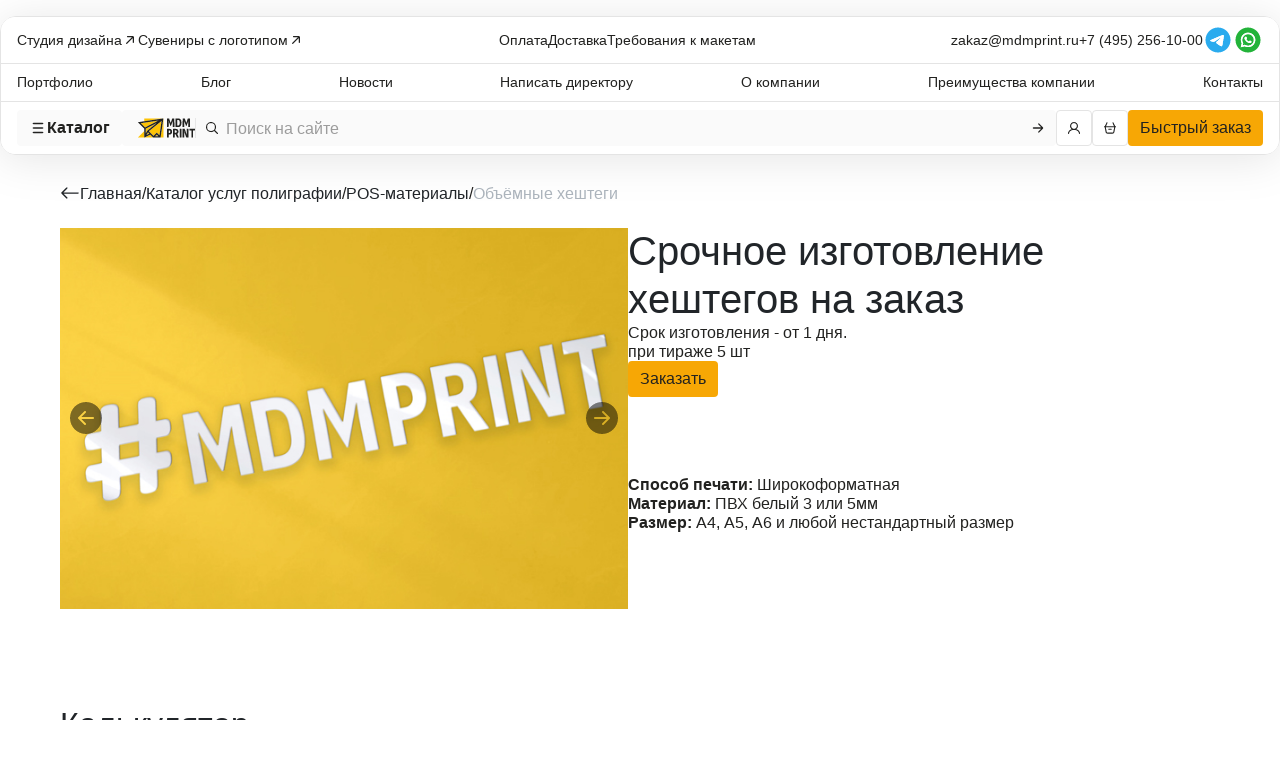

--- FILE ---
content_type: text/html; charset=UTF-8
request_url: https://mdmprint.ru/izgotovlenie-heshtega?seraph_accel_gf=1765377527589
body_size: 8450
content:
<!DOCTYPE html>
<html> <head><meta name="robots" content="noindex"><meta http-equiv="Content-Type" content="text/html;charset=UTF-8"><meta http-equiv="X-UA-Compatible" content="ie=edge"></head> <body><form action="/izgotovlenie-heshtega#wpcf7-f18618-o1" method="post" class="wpcf7-form init lzl-fr-sa" aria-label="Контактная форма" novalidate="novalidate" data-status="init" data-lzl-fr="4733cf8e625a089e17443f7e604d4099"> <fieldset class="hidden-fields-container"><input type="hidden" name="_wpcf7" value="18618"><input type="hidden" name="_wpcf7_version" value="6.1.3"><input type="hidden" name="_wpcf7_locale" value="ru_RU"><input type="hidden" name="_wpcf7_unit_tag" value="wpcf7-f18618-o1"><input type="hidden" name="_wpcf7_container_post" value="0"><input type="hidden" name="_wpcf7_posted_data_hash" value=""><input type="hidden" name="_wpcf7_recaptcha_response" value=""> </fieldset> <input class="wpcf7-form-control wpcf7-hidden js-communication-method" value="" type="hidden" name="communication-method"> <div class="form-field form-field_float"> <span class="wpcf7-form-control-wrap" data-name="comment">
                <textarea cols="40" rows="10" maxlength="2000" class="wpcf7-form-control wpcf7-textarea wpcf7-validates-as-required input_float" id="faq-comment" aria-required="true" aria-invalid="false" name="comment" required></textarea>
                <label for="faq-comment">Напишите свой вопрос и мы ответим вам в ближайшее время по указанному способу связи</label>
            </span> </div> <div class="form-field form-field_float form-field_half tel"> <div class="dropdown-classic2 dropdown-classic2_hidden-input"> <div class="dropdown-classic2__wrapper"> <div class="dropdown-classic2__inner"> <div class="dropdown-classic2__header"> <div class="dropdown-classic2__placeholder"> <span>Способ связи</span> </div> <div class="dropdown-classic2__value">Телефон</div> <div class="dropdown-classic2__button"> <svg width="20" height="20" viewbox="0 0 20 20" fill="none" xmlns="http://www.w3.org/2000/svg"> <path fill-rule="evenodd" clip-rule="evenodd" d="M9.32591 4.91402C9.69784 4.47267 10.3009 4.47267 10.6728 4.91402L13.1932 7.90489C13.3792 8.12556 13.3792 8.48335 13.1932 8.70402C13.0072 8.9247 12.7057 8.9247 12.5198 8.70402L9.99935 5.71315L7.47892 8.70402C7.29296 8.9247 6.99145 8.9247 6.80549 8.70402C6.61952 8.48335 6.61952 8.12556 6.80549 7.90489L9.32591 4.91402ZM6.80549 11.2953C6.99145 11.0747 7.29296 11.0747 7.47892 11.2953L9.99935 14.2862L12.5198 11.2953C12.7057 11.0747 13.0072 11.0747 13.1932 11.2953C13.3792 11.516 13.3792 11.8738 13.1932 12.0945L10.6728 15.0853C10.3009 15.5267 9.69784 15.5267 9.32591 15.0853L6.80549 12.0945C6.61952 11.8738 6.61952 11.516 6.80549 11.2953Z" fill="#222220"></path> </svg> </div> </div> <div class="dropdown-classic2__col col"> <div class="dropdown-classic2__col-wrapper col"> <label class="dropdown-classic2__select"> <input class="popup-order__input" type="radio" name="methodofcommunication" value="Telegram"> <span>Telegram</span> </label> <label class="dropdown-classic2__select"> <input class="popup-order__input" type="radio" name="methodofcommunication" value="WhatsApp"> <span>WhatsApp</span> </label> <label class="dropdown-classic2__select"> <input checked class="popup-order__input" type="radio" name="methodofcommunication" value="Телефон"> <span>Телефон</span> </label> <label class="dropdown-classic2__select"> <input class="popup-order__input" type="radio" name="methodofcommunication" value="Email"> <span>Email</span> </label> </div> </div> </div> </div> </div> </div> <div class="faq-form__row"> <div class="form-field form-field_float form-field_half js-phone-field"> <span class="wpcf7-form-control-wrap" data-name="phone">
                <input size="40" maxlength="400" class="wpcf7-form-control wpcf7-tel wpcf7-text wpcf7-validates-as-tel js-inputmode-tel js-phone-mask input_float" id="faq-phone" aria-invalid="false" value="" type="tel" name="phone">
                <label for="faq-phone">Номер телефона</label>
            </span> </div> <div class="form-field form-field_float form-field_half js-email-field"> <span class="wpcf7-form-control-wrap" data-name="email">
                <input size="40" maxlength="400" class="wpcf7-form-control wpcf7-email wpcf7-text wpcf7-validates-as-email js-inputmode-email input_float" id="q-o-email" aria-invalid="false" value="" type="email" name="email">
                <label for="q-o-email">example@mail.com</label>
            </span> </div> <div class="form-field form-field_float form-field_half"> <span class="wpcf7-form-control-wrap" data-name="first-name">
                <input size="40" maxlength="400" class="wpcf7-form-control wpcf7-text js-inputmode-text input_float" id="faq-name" aria-invalid="false" value="" type="text" name="first-name">
                <label for="faq-name">Имя</label>
            </span> </div> </div> <div class="form-field appeal-checkbox"> <span class="wpcf7-form-control-wrap" data-name="subscribe"><span class="wpcf7-form-control wpcf7-acceptance optional"><div class="checkbox"><label class="wpcf7-list-item-label"><input type="checkbox" name="subscribe" value="1" checked id="appeal-subscribe" aria-invalid="false">Я согласен получать новости, специальные предложения и информацию об акциях.</label></div></span></span> </div> <div class="form-divider form-divider_full"></div> <div class="cf7-form__agreement desc">
    Нажимая на кнопку «Отправить», вы даёте согласие на обработку персональных данных в соответствии с ФЗ № 152 «О персональных данных» и соглашаетесь с <a class="link-yellow_dark" href="/publichnaya-oferta" target="_blank">Политикой конфиденциальности</a>.
</div> <div class="submit-wrapper"><button class="wpcf7-form-control wpcf7-submit btn btn--first tabsma" type="submit"><span>Задать вопрос</span></button></div> <div class="cf7-form__agreement mob">
    Нажимая на кнопку «Отправить», вы даёте согласие на обработку персональных данных в соответствии с ФЗ № 152 «О персональных данных» и соглашаетесь с <a class="link-yellow_dark" href="/publichnaya-oferta" target="_blank">Политикой конфиденциальности</a>.
</div> <input class="wpcf7-form-control wpcf7-hidden" value="" type="hidden" name="post_url"> <input class="wpcf7-form-control wpcf7-hidden" value="" type="hidden" name="post_title"><div class="wpcf7-response-output" aria-hidden="true"></div> </form><form action="/izgotovlenie-heshtega#wpcf7-f11772-o2" method="post" class="wpcf7-form init lzl-fr-sa" aria-label="Contact form" enctype="multipart/form-data" novalidate="novalidate" data-status="init" data-lzl-fr="4733cf8e625a089e17443f7e604d4099"> <fieldset class="hidden-fields-container"><input type="hidden" name="_wpcf7" value="11772"><input type="hidden" name="_wpcf7_version" value="6.1.3"><input type="hidden" name="_wpcf7_locale" value="en_US"><input type="hidden" name="_wpcf7_unit_tag" value="wpcf7-f11772-o2"><input type="hidden" name="_wpcf7_container_post" value="0"><input type="hidden" name="_wpcf7_posted_data_hash" value=""><input type="hidden" name="_wpcf7_recaptcha_response" value=""> </fieldset> <input class="wpcf7-form-control wpcf7-hidden" value="Телефон" type="hidden" name="methodofcommunication"> <div class="form-field form-field_float form-field_half"> <span class="wpcf7-form-control-wrap" data-name="first-name">
                <input size="40" maxlength="400" class="wpcf7-form-control wpcf7-text wpcf7-validates-as-required js-inputmode-text input_float" id="q-o-name" aria-required="true" aria-invalid="false" value="" type="text" name="first-name" required>
                <label for="q-o-name">Имя</label>
            </span> </div> <div class="form-field form-field_float form-field_half"> <span class="wpcf7-form-control-wrap" data-name="phone">
                <input size="40" maxlength="400" class="wpcf7-form-control wpcf7-tel wpcf7-validates-as-required wpcf7-text wpcf7-validates-as-tel js-inputmode-tel js-phone-mask input_float" id="q-o-phone" aria-required="true" aria-invalid="false" value="" type="tel" name="phone" required>
                <label for="q-o-phone">Номер телефона</label>
            </span> </div> <div class="form-field form-field_float form-field_half"> <span class="wpcf7-form-control-wrap" data-name="email">
                <input size="40" maxlength="400" class="wpcf7-form-control wpcf7-email wpcf7-validates-as-required wpcf7-text wpcf7-validates-as-email js-inputmode-email input_float" aria-required="true" aria-invalid="false" value="" type="email" name="email" id="email" required>
                <label for="email">example@mail.com</label>
            </span> </div> <div class="form-field form-field_float form-field_half"> <div class="dropdown-classic2 dropdown-classic2_hidden-input"> <div class="dropdown-classic2__wrapper"> <div class="dropdown-classic2__inner"> <div class="dropdown-classic2__header"> <div class="dropdown-classic2__placeholder"> <span>Способ связи</span> </div> <div class="dropdown-classic2__value">Телефон</div> <div class="dropdown-classic2__button"> <svg width="20" height="20" viewbox="0 0 20 20" fill="none" xmlns="http://www.w3.org/2000/svg"> <path fill-rule="evenodd" clip-rule="evenodd" d="M9.32591 4.91402C9.69784 4.47267 10.3009 4.47267 10.6728 4.91402L13.1932 7.90489C13.3792 8.12556 13.3792 8.48335 13.1932 8.70402C13.0072 8.9247 12.7057 8.9247 12.5198 8.70402L9.99935 5.71315L7.47892 8.70402C7.29296 8.9247 6.99145 8.9247 6.80549 8.70402C6.61952 8.48335 6.61952 8.12556 6.80549 7.90489L9.32591 4.91402ZM6.80549 11.2953C6.99145 11.0747 7.29296 11.0747 7.47892 11.2953L9.99935 14.2862L12.5198 11.2953C12.7057 11.0747 13.0072 11.0747 13.1932 11.2953C13.3792 11.516 13.3792 11.8738 13.1932 12.0945L10.6728 15.0853C10.3009 15.5267 9.69784 15.5267 9.32591 15.0853L6.80549 12.0945C6.61952 11.8738 6.61952 11.516 6.80549 11.2953Z" fill="#222220"></path> </svg> </div> </div> <div class="dropdown-classic2__col col"> <div class="dropdown-classic2__col-wrapper col"> <label class="dropdown-classic2__select"> <input class="popup-order__input" type="radio" name="methodofcommunication" value="Telegram"> <span>Telegram</span> </label> <label class="dropdown-classic2__select"> <input class="popup-order__input" type="radio" name="methodofcommunication" value="WhatsApp"> <span>WhatsApp</span> </label> <label class="dropdown-classic2__select"> <input checked class="popup-order__input" type="radio" name="methodofcommunication" value="Телефон"> <span>Телефон</span> </label> <label class="dropdown-classic2__select"> <input class="popup-order__input" type="radio" name="methodofcommunication" value="Email"> <span>Email</span> </label> </div> </div> </div> </div> </div> </div> <div class="form-field form-field_float form-field--animated form-field--disabled" data-telegram-block> <span class="wpcf7-form-control-wrap" data-name="telegram">
                <input size="40" maxlength="400" class="wpcf7-form-control wpcf7-text input_float" id="q-0-telegram" aria-invalid="false" value="" type="text" name="telegram">
                <label for="q-0-telegram">Никнейм в Telegram (например, @username)</label>
            </span> </div> <div class="form-field form-field_float"> <span class="wpcf7-form-control-wrap" data-name="comment">
                <textarea cols="40" rows="10" maxlength="2000" class="wpcf7-form-control wpcf7-textarea input_float" id="q-o-comment" aria-invalid="false" name="comment"></textarea>
                <label for="q-o-comment">Комментарий</label>
            </span> </div> <div class="popup__content--file col"> <div class="popup-order-file col"> <div id="mfcf7_zl_multifilecontainer"><span class="mfcf7-zl-multiline-sample" style="display:none"><p class="wpcf7-form-control-wrap fileattached"><input size="40" class="wpcf7-form-control wpcf7-multilinefile input-file" multiple value="Upload" aria-invalid="false" type="file" name="fileattached[]"> <span class="mfcf7-zl-multifile-name"></span><a href="javascript:void(0);" class="mfcf7_zl_delete_file"><span class="delete-file" aria-hidden="true">❌</span></a></p></span></div><span class="wpcf7-form-control-wrap zl-form-control-wrap fileattached"><input size="40" class="wpcf7-form-control wpcf7-multilinefile input-file" multiple value="Upload" aria-invalid="false" type="file" name="fileattached[]"> <span class="mfcf7-zl-multifile-name"></span><a href="javascript:void(0);" class="mfcf7_zl_delete_file"><span class="delete-file" aria-hidden="true">❌</span></a></span><p><label><span class="wpcf7-form-control-wrap" data-name="fileattached-zl-mfcf7-upld-btn"><input type="button" name="fileattached-zl-mfcf7-upld-btn" class="button button-primary qbutton" id="mfcf7_zl_add_file" value="Upload"></span></label></p> <div class="popup-order-file__col"> <button class="btn btn--stroke-outline" data-popup="" type="button"> <svg width="16" height="16" viewbox="0 0 16 16" xmlns="http://www.w3.org/2000/svg" fill="white"> <g clip-path="url(#clip0_966_73341)"> <path d="M0.5 9.89918C0.632608 9.89918 0.759785 9.95186 0.853553 10.0456C0.947322 10.1394 1 10.2666 1 10.3992V12.8992C1 13.1644 1.10536 13.4188 1.29289 13.6063C1.48043 13.7938 1.73478 13.8992 2 13.8992H14C14.2652 13.8992 14.5196 13.7938 14.7071 13.6063C14.8946 13.4188 15 13.1644 15 12.8992V10.3992C15 10.2666 15.0527 10.1394 15.1464 10.0456C15.2402 9.95186 15.3674 9.89918 15.5 9.89918C15.6326 9.89918 15.7598 9.95186 15.8536 10.0456C15.9473 10.1394 16 10.2666 16 10.3992V12.8992C16 13.4296 15.7893 13.9383 15.4142 14.3134C15.0391 14.6885 14.5304 14.8992 14 14.8992H2C1.46957 14.8992 0.960859 14.6885 0.585786 14.3134C0.210714 13.9383 0 13.4296 0 12.8992V10.3992C0 10.2666 0.0526784 10.1394 0.146447 10.0456C0.240215 9.95186 0.367392 9.89918 0.5 9.89918Z"></path> <path d="M7.646 1.14518C7.69245 1.09862 7.74762 1.06168 7.80837 1.03647C7.86911 1.01127 7.93423 0.998291 8 0.998291C8.06577 0.998291 8.13089 1.01127 8.19163 1.03647C8.25238 1.06168 8.30755 1.09862 8.354 1.14518L11.354 4.14518C11.4479 4.23907 11.5006 4.36641 11.5006 4.49918C11.5006 4.63196 11.4479 4.7593 11.354 4.85318C11.2601 4.94707 11.1328 4.99982 11 4.99982C10.8672 4.99982 10.7399 4.94707 10.646 4.85318L8.5 2.70618V11.4992C8.5 11.6318 8.44732 11.759 8.35355 11.8527C8.25979 11.9465 8.13261 11.9992 8 11.9992C7.86739 11.9992 7.74021 11.9465 7.64645 11.8527C7.55268 11.759 7.5 11.6318 7.5 11.4992V2.70618L5.354 4.85318C5.30751 4.89967 5.25232 4.93655 5.19158 4.96171C5.13084 4.98687 5.06574 4.99982 5 4.99982C4.93426 4.99982 4.86916 4.98687 4.80842 4.96171C4.74768 4.93655 4.69249 4.89967 4.646 4.85318C4.59951 4.8067 4.56264 4.75151 4.53748 4.69077C4.51232 4.63003 4.49937 4.56493 4.49937 4.49918C4.49937 4.43344 4.51232 4.36834 4.53748 4.3076C4.56264 4.24686 4.59951 4.19167 4.646 4.14518L7.646 1.14518Z"></path> </g> <defs> <clippath id="clip0_966_73341"> <rect width="16" height="16" fill="white"></rect> </clippath> </defs> </svg> <span>Выберите файлы</span> </button> </div> <div class="popup-order-files col"></div> </div> </div> <div class="form-divider form-divider_full"></div> <div class="form-field appeal-checkbox"> <span class="wpcf7-form-control-wrap" data-name="subscribe"><span class="wpcf7-form-control wpcf7-acceptance optional"><div class="checkbox"><label class="wpcf7-list-item-label"><input type="checkbox" name="subscribe" value="1" aria-invalid="false"><a class="link-yellow_dark" href="https://mdmprint.ru/terms#p07" target="_blank">Я даю согласие</a> получать новости, спец. предложения и информацию об акциях</label></div></span></span> </div> <div class="cf7-form_footer"> <div class="submit-wrapper"><button class="wpcf7-form-control wpcf7-submit btn btn--first" type="submit"><span>Отправить</span></button></div> </div> <div class="cf7-form__agreement">
    Нажимая на кнопку «Отправить», вы даёте <a class="link-yellow_dark" href="https://mdmprint.ru/publichnaya-oferta#p010" target="_blank">согласие на обработку персональных данных</a> в соответствии с ФЗ № 152 «О персональных данных».
</div> <input class="wpcf7-form-control wpcf7-hidden" value="" type="hidden" name="utm_source"> <input class="wpcf7-form-control wpcf7-hidden" value="" type="hidden" name="utm_medium"> <input class="wpcf7-form-control wpcf7-hidden" value="" type="hidden" name="utm_campaign"> <input class="wpcf7-form-control wpcf7-hidden" value="" type="hidden" name="utm_content"> <input class="wpcf7-form-control wpcf7-hidden" value="" type="hidden" name="utm_term"> <input class="wpcf7-form-control wpcf7-hidden" value="" type="hidden" name="post_url"> <input class="wpcf7-form-control wpcf7-hidden" value="" type="hidden" name="post_title"><div class="wpcf7-response-output" aria-hidden="true"></div> </form><form action="/izgotovlenie-heshtega#wpcf7-f18176-o3" method="post" class="wpcf7-form init lzl-fr-sa" aria-label="Contact form" enctype="multipart/form-data" novalidate="novalidate" data-status="init" data-lzl-fr="4733cf8e625a089e17443f7e604d4099"> <fieldset class="hidden-fields-container"><input type="hidden" name="_wpcf7" value="18176"><input type="hidden" name="_wpcf7_version" value="6.1.3"><input type="hidden" name="_wpcf7_locale" value="en_US"><input type="hidden" name="_wpcf7_unit_tag" value="wpcf7-f18176-o3"><input type="hidden" name="_wpcf7_container_post" value="0"><input type="hidden" name="_wpcf7_posted_data_hash" value=""><input type="hidden" name="_wpcf7_recaptcha_response" value=""> </fieldset> <input class="wpcf7-form-control wpcf7-hidden" value="Телефон" type="hidden" name="methodofcommunication"> <input class="wpcf7-form-control wpcf7-hidden" value="" type="hidden" name="calculation"> <input class="wpcf7-form-control wpcf7-hidden" value="" type="hidden" name="hp_response"> <input class="wpcf7-form-control wpcf7-hidden" value="" type="hidden" name="submission_token"> <input class="wpcf7-form-control wpcf7-hidden" value="" type="hidden" name="name"> <input class="wpcf7-form-control wpcf7-hidden" value="" type="hidden" name="quantity"> <input class="wpcf7-form-control wpcf7-hidden" value="" type="hidden" name="price"> <div class="form-info col"> <p class="form-info__name"></p> <p id="one-click-order-quantity" class="form-info__quantity"></p> <p class="form-info__summ hh2">Итого: <span class="calculator__order-price"></span> р.</p> </div> <div class="form-divider form-divider_full"></div> <div class="form-field form-field_float form-field_half"> <span class="wpcf7-form-control-wrap" data-name="first-name">
                <input size="40" maxlength="400" class="wpcf7-form-control wpcf7-text wpcf7-validates-as-required js-inputmode-text input_float" aria-required="true" aria-invalid="false" value="" type="text" name="first-name" id="first-name" required>
                <label for="first-name">Имя</label>
            </span> </div> <div class="form-field form-field_float form-field_half"> <span class="wpcf7-form-control-wrap" data-name="phone">
                <input size="40" maxlength="400" class="wpcf7-form-control wpcf7-tel wpcf7-validates-as-required wpcf7-text wpcf7-validates-as-tel js-inputmode-tel js-phone-mask input_float" aria-required="true" aria-invalid="false" value="" type="tel" name="phone" id="phone" required>
                <label for="phone">Номер телефона</label>
            </span> </div> <div class="form-field form-field_float form-field_half"> <span class="wpcf7-form-control-wrap" data-name="email">
                <input size="40" maxlength="400" class="wpcf7-form-control wpcf7-email wpcf7-validates-as-required wpcf7-text wpcf7-validates-as-email js-inputmode-email input_float" aria-required="true" aria-invalid="false" value="" type="email" name="email" id="email" required>
                <label for="email">example@mail.com</label>
            </span> </div> <div class="form-field form-field_float form-field_half"> <div class="dropdown-classic2 dropdown-classic2_hidden-input"> <div class="dropdown-classic2__wrapper"> <div class="dropdown-classic2__inner"> <div class="dropdown-classic2__header"> <div class="dropdown-classic2__placeholder"> <span>Способ связи</span> </div> <div class="dropdown-classic2__value">Телефон</div> <div class="dropdown-classic2__button"> <svg width="20" height="20" viewbox="0 0 20 20" fill="none" xmlns="http://www.w3.org/2000/svg"> <path fill-rule="evenodd" clip-rule="evenodd" d="M9.32591 4.91402C9.69784 4.47267 10.3009 4.47267 10.6728 4.91402L13.1932 7.90489C13.3792 8.12556 13.3792 8.48335 13.1932 8.70402C13.0072 8.9247 12.7057 8.9247 12.5198 8.70402L9.99935 5.71315L7.47892 8.70402C7.29296 8.9247 6.99145 8.9247 6.80549 8.70402C6.61952 8.48335 6.61952 8.12556 6.80549 7.90489L9.32591 4.91402ZM6.80549 11.2953C6.99145 11.0747 7.29296 11.0747 7.47892 11.2953L9.99935 14.2862L12.5198 11.2953C12.7057 11.0747 13.0072 11.0747 13.1932 11.2953C13.3792 11.516 13.3792 11.8738 13.1932 12.0945L10.6728 15.0853C10.3009 15.5267 9.69784 15.5267 9.32591 15.0853L6.80549 12.0945C6.61952 11.8738 6.61952 11.516 6.80549 11.2953Z" fill="#222220"></path> </svg> </div> </div> <div class="dropdown-classic2__col col"> <div class="dropdown-classic2__col-wrapper col"> <label class="dropdown-classic2__select"> <input class="popup-order__input" type="radio" name="methodofcommunication" value="Telegram"> <span>Telegram</span> </label> <label class="dropdown-classic2__select"> <input class="popup-order__input" type="radio" name="methodofcommunication" value="WhatsApp"> <span>WhatsApp</span> </label> <label class="dropdown-classic2__select"> <input checked class="popup-order__input" type="radio" name="methodofcommunication" value="Телефон"> <span>Телефон</span> </label> <label class="dropdown-classic2__select"> <input class="popup-order__input" type="radio" name="methodofcommunication" value="Email"> <span>Email</span> </label> </div> </div> </div> </div> </div> </div> <p class="one-click-order__email-tip">
    Уведомления о статусе заказа будут поступать на электронную почту.
</p> <div class="form-field form-field_float"> <span class="wpcf7-form-control-wrap" data-name="comment">
                <textarea cols="40" rows="10" maxlength="2000" class="wpcf7-form-control wpcf7-textarea input_float" aria-invalid="false" name="comment" id="comment"></textarea>
                <label for="comment">Комментарий</label>
            </span> </div> <div class="popup__content--file col"> <div class="popup-order-file col"> <div id="mfcf7_zl_multifilecontainer"><span class="mfcf7-zl-multiline-sample" style="display:none"><p class="wpcf7-form-control-wrap fileattached"><input size="40" class="wpcf7-form-control wpcf7-multilinefile input-file" multiple value="Upload" aria-invalid="false" type="file" name="fileattached[]"> <span class="mfcf7-zl-multifile-name"></span><a href="javascript:void(0);" class="mfcf7_zl_delete_file"><span class="delete-file" aria-hidden="true">❌</span></a></p></span></div><span class="wpcf7-form-control-wrap zl-form-control-wrap fileattached"><input size="40" class="wpcf7-form-control wpcf7-multilinefile input-file" multiple value="Upload" aria-invalid="false" type="file" name="fileattached[]"> <span class="mfcf7-zl-multifile-name"></span><a href="javascript:void(0);" class="mfcf7_zl_delete_file"><span class="delete-file" aria-hidden="true">❌</span></a></span><p><label><span class="wpcf7-form-control-wrap" data-name="fileattached-zl-mfcf7-upld-btn"><input type="button" name="fileattached-zl-mfcf7-upld-btn" class="button button-primary qbutton" id="mfcf7_zl_add_file" value="Upload"></span></label></p> <div class="popup-order-file__col"> <button class="btn btn--stroke-outline" data-popup="" type="button"> <svg width="16" height="16" viewbox="0 0 16 16" xmlns="http://www.w3.org/2000/svg" fill="white"> <g clip-path="url(#clip0_966_73341)"> <path d="M0.5 9.89918C0.632608 9.89918 0.759785 9.95186 0.853553 10.0456C0.947322 10.1394 1 10.2666 1 10.3992V12.8992C1 13.1644 1.10536 13.4188 1.29289 13.6063C1.48043 13.7938 1.73478 13.8992 2 13.8992H14C14.2652 13.8992 14.5196 13.7938 14.7071 13.6063C14.8946 13.4188 15 13.1644 15 12.8992V10.3992C15 10.2666 15.0527 10.1394 15.1464 10.0456C15.2402 9.95186 15.3674 9.89918 15.5 9.89918C15.6326 9.89918 15.7598 9.95186 15.8536 10.0456C15.9473 10.1394 16 10.2666 16 10.3992V12.8992C16 13.4296 15.7893 13.9383 15.4142 14.3134C15.0391 14.6885 14.5304 14.8992 14 14.8992H2C1.46957 14.8992 0.960859 14.6885 0.585786 14.3134C0.210714 13.9383 0 13.4296 0 12.8992V10.3992C0 10.2666 0.0526784 10.1394 0.146447 10.0456C0.240215 9.95186 0.367392 9.89918 0.5 9.89918Z"></path> <path d="M7.646 1.14518C7.69245 1.09862 7.74762 1.06168 7.80837 1.03647C7.86911 1.01127 7.93423 0.998291 8 0.998291C8.06577 0.998291 8.13089 1.01127 8.19163 1.03647C8.25238 1.06168 8.30755 1.09862 8.354 1.14518L11.354 4.14518C11.4479 4.23907 11.5006 4.36641 11.5006 4.49918C11.5006 4.63196 11.4479 4.7593 11.354 4.85318C11.2601 4.94707 11.1328 4.99982 11 4.99982C10.8672 4.99982 10.7399 4.94707 10.646 4.85318L8.5 2.70618V11.4992C8.5 11.6318 8.44732 11.759 8.35355 11.8527C8.25979 11.9465 8.13261 11.9992 8 11.9992C7.86739 11.9992 7.74021 11.9465 7.64645 11.8527C7.55268 11.759 7.5 11.6318 7.5 11.4992V2.70618L5.354 4.85318C5.30751 4.89967 5.25232 4.93655 5.19158 4.96171C5.13084 4.98687 5.06574 4.99982 5 4.99982C4.93426 4.99982 4.86916 4.98687 4.80842 4.96171C4.74768 4.93655 4.69249 4.89967 4.646 4.85318C4.59951 4.8067 4.56264 4.75151 4.53748 4.69077C4.51232 4.63003 4.49937 4.56493 4.49937 4.49918C4.49937 4.43344 4.51232 4.36834 4.53748 4.3076C4.56264 4.24686 4.59951 4.19167 4.646 4.14518L7.646 1.14518Z"></path> </g> <defs> <clippath id="clip0_966_73341"> <rect width="16" height="16" fill="white"></rect> </clippath> </defs> </svg> <span>Выберите файлы</span> </button> </div> <div class="popup-order-files col"></div> </div> </div> <div class="form-divider form-divider_full"></div> <div class="form-field appeal-checkbox"> <span class="wpcf7-form-control-wrap" data-name="subscribe"><span class="wpcf7-form-control wpcf7-acceptance optional"><div class="checkbox"><label class="wpcf7-list-item-label"><input type="checkbox" name="subscribe" value="1" checked aria-invalid="false">Я согласен получать новости, специальные предложения и информацию об акциях.</label></div></span></span> </div> <div class="cf7-form_footer"> <div class="submit-wrapper"><button class="wpcf7-form-control wpcf7-submit btn btn--first" type="submit"><span>Отправить</span></button></div> </div> <div class="cf7-form__agreement">
    Нажимая на кнопку «Отправить», вы даёте согласие на обработку персональных данных в соответствии с ФЗ № 152 «О персональных данных» и соглашаетесь с <a class="link-yellow_dark" href="/publichnaya-oferta" target="_blank">Политикой конфиденциальности</a>.
</div> <input class="wpcf7-form-control wpcf7-hidden" value="" type="hidden" name="utm_source"> <input class="wpcf7-form-control wpcf7-hidden" value="" type="hidden" name="utm_medium"> <input class="wpcf7-form-control wpcf7-hidden" value="" type="hidden" name="utm_campaign"> <input class="wpcf7-form-control wpcf7-hidden" value="" type="hidden" name="utm_content"> <input class="wpcf7-form-control wpcf7-hidden" value="" type="hidden" name="utm_term"> <input class="wpcf7-form-control wpcf7-hidden" value="" type="hidden" name="post_url"> <input class="wpcf7-form-control wpcf7-hidden" value="" type="hidden" name="post_title"><div class="wpcf7-response-output" aria-hidden="true"></div> </form><form action="/izgotovlenie-heshtega#wpcf7-f11773-o4" method="post" class="wpcf7-form init lzl-fr-sa" aria-label="Contact form" novalidate="novalidate" data-status="init" data-lzl-fr="4733cf8e625a089e17443f7e604d4099"> <fieldset class="hidden-fields-container"><input type="hidden" name="_wpcf7" value="11773"><input type="hidden" name="_wpcf7_version" value="6.1.3"><input type="hidden" name="_wpcf7_locale" value="en_US"><input type="hidden" name="_wpcf7_unit_tag" value="wpcf7-f11773-o4"><input type="hidden" name="_wpcf7_container_post" value="0"><input type="hidden" name="_wpcf7_posted_data_hash" value=""><input type="hidden" name="_wpcf7_recaptcha_response" value=""> </fieldset> <input class="wpcf7-form-control wpcf7-hidden" value="Телефон" type="hidden" name="methodofcommunication"> <div class="form-field form-field_float form-field_half"> <span class="wpcf7-form-control-wrap" data-name="first-name">
                <input size="40" maxlength="400" class="wpcf7-form-control wpcf7-text wpcf7-validates-as-required js-inputmode-text input_float" id="contact-name" aria-required="true" aria-invalid="false" value="" type="text" name="first-name" required>
                <label for="contact-name">Имя</label>
            </span> </div> <div class="form-field form-field_float form-field_half"> <span class="wpcf7-form-control-wrap" data-name="phone">
                <input size="40" maxlength="400" class="wpcf7-form-control wpcf7-tel wpcf7-validates-as-required wpcf7-text wpcf7-validates-as-tel js-inputmode-tel input_float js-phone-mask" id="contact-phone" aria-required="true" aria-invalid="false" value="" type="tel" name="phone" required>
                <label for="contact-phone">Номер телефона</label>
            </span> </div> <div class="form-field form-field_float form-field_half"> <span class="wpcf7-form-control-wrap" data-name="email">
                <input size="40" maxlength="400" class="wpcf7-form-control wpcf7-email wpcf7-validates-as-required wpcf7-text wpcf7-validates-as-email js-inputmode-email input_float" id="contact-email" aria-required="true" aria-invalid="false" value="" type="email" name="email" required>
                <label for="contact-email">Электронная почта</label>
            </span> </div> <div class="form-field form-field_float form-field_half"> <div class="dropdown-classic2 dropdown-classic2_hidden-input"> <div class="dropdown-classic2__wrapper"> <div class="dropdown-classic2__inner"> <div class="dropdown-classic2__header"> <div class="dropdown-classic2__placeholder"> <span>Способ связи</span> </div> <div class="dropdown-classic2__value">Телефон</div> <div class="dropdown-classic2__button"> <svg width="20" height="20" viewbox="0 0 20 20" fill="none" xmlns="http://www.w3.org/2000/svg"> <path fill-rule="evenodd" clip-rule="evenodd" d="M9.32591 4.91402C9.69784 4.47267 10.3009 4.47267 10.6728 4.91402L13.1932 7.90489C13.3792 8.12556 13.3792 8.48335 13.1932 8.70402C13.0072 8.9247 12.7057 8.9247 12.5198 8.70402L9.99935 5.71315L7.47892 8.70402C7.29296 8.9247 6.99145 8.9247 6.80549 8.70402C6.61952 8.48335 6.61952 8.12556 6.80549 7.90489L9.32591 4.91402ZM6.80549 11.2953C6.99145 11.0747 7.29296 11.0747 7.47892 11.2953L9.99935 14.2862L12.5198 11.2953C12.7057 11.0747 13.0072 11.0747 13.1932 11.2953C13.3792 11.516 13.3792 11.8738 13.1932 12.0945L10.6728 15.0853C10.3009 15.5267 9.69784 15.5267 9.32591 15.0853L6.80549 12.0945C6.61952 11.8738 6.61952 11.516 6.80549 11.2953Z" fill="#222220"></path> </svg> </div> </div> <div class="dropdown-classic2__col col"> <div class="dropdown-classic2__col-wrapper col"> <label class="dropdown-classic2__select"> <input class="popup-order__input" type="radio" name="methodofcommunication" value="Telegram"> <span>Telegram</span> </label> <label class="dropdown-classic2__select"> <input class="popup-order__input" type="radio" name="methodofcommunication" value="WhatsApp"> <span>WhatsApp</span> </label> <label class="dropdown-classic2__select"> <input checked class="popup-order__input" type="radio" name="methodofcommunication" value="Телефон"> <span>Телефон</span> </label> <label class="dropdown-classic2__select"> <input class="popup-order__input" type="radio" name="methodofcommunication" value="Email"> <span>Email</span> </label> </div> </div> </div> </div> </div> </div> <div class="form-field form-field_float appeal-comment col"> <span class="wpcf7-form-control-wrap" data-name="comment">
                <textarea cols="40" rows="10" maxlength="2000" class="wpcf7-form-control wpcf7-textarea input_float" id="contact-comment" aria-invalid="false" name="comment"></textarea>
                <label for="contact-comment">Комментарий</label>
            </span> </div> <div class="form-divider form-divider_full"></div> <div class="form-field appeal-checkbox"> <span class="wpcf7-form-control-wrap" data-name="subscribe"><span class="wpcf7-form-control wpcf7-acceptance optional"><div class="checkbox"><label class="wpcf7-list-item-label"><input type="checkbox" name="subscribe" value="1" checked aria-invalid="false">Я согласен получать новости, специальные предложения и информацию об акциях.</label></div></span></span> </div> <div class="cf7-form_footer"> <div class="submit-wrapper"><button class="wpcf7-form-control wpcf7-submit btn btn--first" type="submit"><span>Отправить</span></button></div> </div> <div class="cf7-form__agreement">
    Нажимая на кнопку «Отправить», вы даёте согласие на обработку персональных данных в соответствии с ФЗ № 152 «О персональных данных» и соглашаетесь с <a class="link-yellow_dark" href="/publichnaya-oferta" target="_blank">Политикой конфиденциальности</a>.
</div> <input class="wpcf7-form-control wpcf7-hidden" value="" type="hidden" name="utm_source"> <input class="wpcf7-form-control wpcf7-hidden" value="" type="hidden" name="utm_medium"> <input class="wpcf7-form-control wpcf7-hidden" value="" type="hidden" name="utm_campaign"> <input class="wpcf7-form-control wpcf7-hidden" value="" type="hidden" name="utm_content"> <input class="wpcf7-form-control wpcf7-hidden" value="" type="hidden" name="utm_term"> <input class="wpcf7-form-control wpcf7-hidden" value="" type="hidden" name="post_url"> <input class="wpcf7-form-control wpcf7-hidden" value="" type="hidden" name="post_title"><div class="wpcf7-response-output" aria-hidden="true"></div> </form><form action="/izgotovlenie-heshtega#wpcf7-f18618-o5" method="post" class="wpcf7-form init lzl-fr-sa" aria-label="Контактная форма" novalidate="novalidate" data-status="init" data-lzl-fr="4733cf8e625a089e17443f7e604d4099"> <fieldset class="hidden-fields-container"><input type="hidden" name="_wpcf7" value="18618"><input type="hidden" name="_wpcf7_version" value="6.1.3"><input type="hidden" name="_wpcf7_locale" value="ru_RU"><input type="hidden" name="_wpcf7_unit_tag" value="wpcf7-f18618-o5"><input type="hidden" name="_wpcf7_container_post" value="0"><input type="hidden" name="_wpcf7_posted_data_hash" value=""><input type="hidden" name="_wpcf7_recaptcha_response" value=""> </fieldset> <input class="wpcf7-form-control wpcf7-hidden js-communication-method" value="" type="hidden" name="communication-method"> <div class="form-field form-field_float"> <span class="wpcf7-form-control-wrap" data-name="comment">
                <textarea cols="40" rows="10" maxlength="2000" class="wpcf7-form-control wpcf7-textarea wpcf7-validates-as-required input_float" aria-required="true" aria-invalid="false" name="comment" id="comment" required></textarea>
                <label for="comment">Напишите свой вопрос и мы ответим вам в ближайшее время по указанному способу связи</label>
            </span> </div> <div class="form-field form-field_float form-field_half tel"> <div class="dropdown-classic2 dropdown-classic2_hidden-input"> <div class="dropdown-classic2__wrapper"> <div class="dropdown-classic2__inner"> <div class="dropdown-classic2__header"> <div class="dropdown-classic2__placeholder"> <span>Способ связи</span> </div> <div class="dropdown-classic2__value">Телефон</div> <div class="dropdown-classic2__button"> <svg width="20" height="20" viewbox="0 0 20 20" fill="none" xmlns="http://www.w3.org/2000/svg"> <path fill-rule="evenodd" clip-rule="evenodd" d="M9.32591 4.91402C9.69784 4.47267 10.3009 4.47267 10.6728 4.91402L13.1932 7.90489C13.3792 8.12556 13.3792 8.48335 13.1932 8.70402C13.0072 8.9247 12.7057 8.9247 12.5198 8.70402L9.99935 5.71315L7.47892 8.70402C7.29296 8.9247 6.99145 8.9247 6.80549 8.70402C6.61952 8.48335 6.61952 8.12556 6.80549 7.90489L9.32591 4.91402ZM6.80549 11.2953C6.99145 11.0747 7.29296 11.0747 7.47892 11.2953L9.99935 14.2862L12.5198 11.2953C12.7057 11.0747 13.0072 11.0747 13.1932 11.2953C13.3792 11.516 13.3792 11.8738 13.1932 12.0945L10.6728 15.0853C10.3009 15.5267 9.69784 15.5267 9.32591 15.0853L6.80549 12.0945C6.61952 11.8738 6.61952 11.516 6.80549 11.2953Z" fill="#222220"></path> </svg> </div> </div> <div class="dropdown-classic2__col col"> <div class="dropdown-classic2__col-wrapper col"> <label class="dropdown-classic2__select"> <input class="popup-order__input" type="radio" name="methodofcommunication" value="Telegram"> <span>Telegram</span> </label> <label class="dropdown-classic2__select"> <input class="popup-order__input" type="radio" name="methodofcommunication" value="WhatsApp"> <span>WhatsApp</span> </label> <label class="dropdown-classic2__select"> <input checked class="popup-order__input" type="radio" name="methodofcommunication" value="Телефон"> <span>Телефон</span> </label> <label class="dropdown-classic2__select"> <input class="popup-order__input" type="radio" name="methodofcommunication" value="Email"> <span>Email</span> </label> </div> </div> </div> </div> </div> </div> <div class="faq-form__row"> <div class="form-field form-field_float form-field_half js-phone-field"> <span class="wpcf7-form-control-wrap" data-name="phone">
                <input size="40" maxlength="400" class="wpcf7-form-control wpcf7-tel wpcf7-text wpcf7-validates-as-tel js-inputmode-tel js-phone-mask input_float" aria-invalid="false" value="" type="tel" name="phone" id="phone">
                <label for="phone">Номер телефона</label>
            </span> </div> <div class="form-field form-field_float form-field_half js-email-field"> <span class="wpcf7-form-control-wrap" data-name="email">
                <input size="40" maxlength="400" class="wpcf7-form-control wpcf7-email wpcf7-text wpcf7-validates-as-email js-inputmode-email input_float" aria-invalid="false" value="" type="email" name="email" id="email">
                <label for="email">example@mail.com</label>
            </span> </div> <div class="form-field form-field_float form-field_half"> <span class="wpcf7-form-control-wrap" data-name="first-name">
                <input size="40" maxlength="400" class="wpcf7-form-control wpcf7-text js-inputmode-text input_float" aria-invalid="false" value="" type="text" name="first-name" id="first-name">
                <label for="first-name">Имя</label>
            </span> </div> </div> <div class="form-field appeal-checkbox"> <span class="wpcf7-form-control-wrap" data-name="subscribe"><span class="wpcf7-form-control wpcf7-acceptance optional"><div class="checkbox"><label class="wpcf7-list-item-label"><input type="checkbox" name="subscribe" value="1" checked aria-invalid="false">Я согласен получать новости, специальные предложения и информацию об акциях.</label></div></span></span> </div> <div class="form-divider form-divider_full"></div> <div class="cf7-form__agreement desc">
    Нажимая на кнопку «Отправить», вы даёте согласие на обработку персональных данных в соответствии с ФЗ № 152 «О персональных данных» и соглашаетесь с <a class="link-yellow_dark" href="/publichnaya-oferta" target="_blank">Политикой конфиденциальности</a>.
</div> <div class="submit-wrapper"><button class="wpcf7-form-control wpcf7-submit btn btn--first tabsma" type="submit"><span>Задать вопрос</span></button></div> <div class="cf7-form__agreement mob">
    Нажимая на кнопку «Отправить», вы даёте согласие на обработку персональных данных в соответствии с ФЗ № 152 «О персональных данных» и соглашаетесь с <a class="link-yellow_dark" href="/publichnaya-oferta" target="_blank">Политикой конфиденциальности</a>.
</div> <input class="wpcf7-form-control wpcf7-hidden" value="" type="hidden" name="post_url"> <input class="wpcf7-form-control wpcf7-hidden" value="" type="hidden" name="post_title"><div class="wpcf7-response-output" aria-hidden="true"></div> </form><form action="/izgotovlenie-heshtega#wpcf7-f14284-o6" method="post" class="wpcf7-form init lzl-fr-sa" aria-label="Contact form" enctype="multipart/form-data" novalidate="novalidate" data-status="init" data-lzl-fr="4733cf8e625a089e17443f7e604d4099"> <fieldset class="hidden-fields-container"><input type="hidden" name="_wpcf7" value="14284"><input type="hidden" name="_wpcf7_version" value="6.1.3"><input type="hidden" name="_wpcf7_locale" value="en_US"><input type="hidden" name="_wpcf7_unit_tag" value="wpcf7-f14284-o6"><input type="hidden" name="_wpcf7_container_post" value="0"><input type="hidden" name="_wpcf7_posted_data_hash" value=""><input type="hidden" name="_wpcf7_recaptcha_response" value=""> </fieldset> <div class="form-field"> <span class="wpcf7-form-control-wrap" data-name="score"><span class="wpcf7-form-control wpcf7-score"><label for="score_0" class="wpcf7-list-item-label"><div class="reviews__star"> <svg width="24" height="24" viewbox="0 0 24 24" fill="none" xmlns="http://www.w3.org/2000/svg"> <path fill="currentColor" d="M12 3L14.7812 8.92523L21 9.87539L16.5 14.4875L17.5623 21L12 17.9252L6.43769 21L7.5 14.4875L3 9.87539L9.21885 8.92523L12 3Z"></path> </svg> </div></label><input type="radio" name="score" id="score_0" value="" checked><label for="score_1" class="wpcf7-list-item-label"><div class="reviews__star"> <svg width="24" height="24" viewbox="0 0 24 24" fill="none" xmlns="http://www.w3.org/2000/svg"> <path fill="currentColor" d="M12 3L14.7812 8.92523L21 9.87539L16.5 14.4875L17.5623 21L12 17.9252L6.43769 21L7.5 14.4875L3 9.87539L9.21885 8.92523L12 3Z"></path> </svg> </div></label><input type="radio" name="score" id="score_1" value="1"><label for="score_2" class="wpcf7-list-item-label"><div class="reviews__star"> <svg width="24" height="24" viewbox="0 0 24 24" fill="none" xmlns="http://www.w3.org/2000/svg"> <path fill="currentColor" d="M12 3L14.7812 8.92523L21 9.87539L16.5 14.4875L17.5623 21L12 17.9252L6.43769 21L7.5 14.4875L3 9.87539L9.21885 8.92523L12 3Z"></path> </svg> </div></label><input type="radio" name="score" id="score_2" value="2"><label for="score_3" class="wpcf7-list-item-label"><div class="reviews__star"> <svg width="24" height="24" viewbox="0 0 24 24" fill="none" xmlns="http://www.w3.org/2000/svg"> <path fill="currentColor" d="M12 3L14.7812 8.92523L21 9.87539L16.5 14.4875L17.5623 21L12 17.9252L6.43769 21L7.5 14.4875L3 9.87539L9.21885 8.92523L12 3Z"></path> </svg> </div></label><input type="radio" name="score" id="score_3" value="3"><label for="score_4" class="wpcf7-list-item-label"><div class="reviews__star"> <svg width="24" height="24" viewbox="0 0 24 24" fill="none" xmlns="http://www.w3.org/2000/svg"> <path fill="currentColor" d="M12 3L14.7812 8.92523L21 9.87539L16.5 14.4875L17.5623 21L12 17.9252L6.43769 21L7.5 14.4875L3 9.87539L9.21885 8.92523L12 3Z"></path> </svg> </div></label><input type="radio" name="score" id="score_4" value="4"><label for="score_5" class="wpcf7-list-item-label"><div class="reviews__star"> <svg width="24" height="24" viewbox="0 0 24 24" fill="none" xmlns="http://www.w3.org/2000/svg"> <path fill="currentColor" d="M12 3L14.7812 8.92523L21 9.87539L16.5 14.4875L17.5623 21L12 17.9252L6.43769 21L7.5 14.4875L3 9.87539L9.21885 8.92523L12 3Z"></path> </svg> </div></label><input type="radio" name="score" id="score_5" value="5"></span></span> </div> <div class="form-field form-field_float form-field_half"> <span class="wpcf7-form-control-wrap" data-name="first-name">
                <input size="40" maxlength="400" class="wpcf7-form-control wpcf7-text wpcf7-validates-as-required js-inputmode-text input_float" aria-required="true" aria-invalid="false" value="" type="text" name="first-name" id="first-name" required>
                <label for="first-name">Ваше имя</label>
            </span> </div> <div class="form-field form-field_float form-field_half"> <span class="wpcf7-form-control-wrap" data-name="email">
                <input size="40" maxlength="400" class="wpcf7-form-control wpcf7-email wpcf7-validates-as-required wpcf7-text wpcf7-validates-as-email js-inputmode-email input_float" aria-required="true" aria-invalid="false" value="" type="email" name="email" id="email" required>
                <label for="email">Ваш e-mail</label>
            </span> </div> <div class="form-field form-field_float"> <span class="wpcf7-form-control-wrap" data-name="review">
                <textarea cols="40" rows="10" maxlength="2000" class="wpcf7-form-control wpcf7-textarea wpcf7-validates-as-required input_float" aria-required="true" aria-invalid="false" name="review" id="review" required></textarea>
                <label for="review">Напишите ваш отзыв</label>
            </span> </div> <div class="popup__content--file col"> <div class="popup-order-file col"> <div id="mfcf7_zl_multifilecontainer"><span class="mfcf7-zl-multiline-sample" style="display:none"><p class="wpcf7-form-control-wrap fileattached"><input size="40" class="wpcf7-form-control wpcf7-multilinefile input-file" multiple value="Upload" aria-invalid="false" type="file" name="fileattached[]"> <span class="mfcf7-zl-multifile-name"></span><a href="javascript:void(0);" class="mfcf7_zl_delete_file"><span class="delete-file" aria-hidden="true">❌</span></a></p></span></div><span class="wpcf7-form-control-wrap zl-form-control-wrap fileattached"><input size="40" class="wpcf7-form-control wpcf7-multilinefile input-file" multiple value="Upload" aria-invalid="false" type="file" name="fileattached[]"> <span class="mfcf7-zl-multifile-name"></span><a href="javascript:void(0);" class="mfcf7_zl_delete_file"><span class="delete-file" aria-hidden="true">❌</span></a></span><p><label><span class="wpcf7-form-control-wrap" data-name="fileattached-zl-mfcf7-upld-btn"><input type="button" name="fileattached-zl-mfcf7-upld-btn" class="button button-primary qbutton" id="mfcf7_zl_add_file" value="Upload"></span></label></p> <div class="popup-order-file__col"> <button class="btn btn--stroke-outline" data-popup="" type="button"> <svg width="14" height="14" viewbox="0 0 14 14" fill="none" xmlns="http://www.w3.org/2000/svg"> <path fill-rule="evenodd" clip-rule="evenodd" d="M7.00033 2.51388C5.97376 2.51388 5.11645 3.24018 4.92101 4.2049C4.82093 4.69891 4.42308 5.09486 3.92671 5.19447C2.95736 5.38898 2.2276 6.2422 2.2276 7.26388C2.2276 8.12875 2.75024 8.87331 3.50052 9.19956C3.7689 9.31627 3.89141 9.6274 3.77415 9.8945C3.65689 10.1616 3.34427 10.2835 3.07589 10.1668C1.95324 9.67865 1.16699 8.56324 1.16699 7.26388C1.16699 5.72984 2.26249 4.45162 3.71708 4.15973C3.79491 4.14412 3.86563 4.07373 3.88132 3.99627C4.17461 2.54861 5.45894 1.45833 7.00033 1.45833C8.54171 1.45833 9.82604 2.54861 10.1193 3.99627C10.135 4.07373 10.2057 4.14412 10.2836 4.15973C11.7382 4.45162 12.8337 5.72984 12.8337 7.26388C12.8337 8.56324 12.0474 9.67865 10.9248 10.1668C10.6564 10.2835 10.3438 10.1616 10.2265 9.8945C10.1092 9.6274 10.2317 9.31627 10.5001 9.19956C11.2504 8.87331 11.7731 8.12875 11.7731 7.26388C11.7731 6.2422 11.0433 5.38898 10.0739 5.19447C9.57757 5.09486 9.17973 4.69891 9.07964 4.2049C8.8842 3.24018 8.02689 2.51388 7.00033 2.51388ZM6.67258 7.00638C6.88559 6.9375 7.11505 6.9375 7.32807 7.00638C7.48171 7.05606 7.59938 7.14028 7.6921 7.21862C7.77654 7.28996 7.8687 7.3817 7.96333 7.47591L7.97527 7.4878L8.96622 8.47402C9.17331 8.68013 9.17331 9.0143 8.96622 9.22041C8.75912 9.42652 8.42335 9.42652 8.21625 9.22041L7.53063 8.53805L7.53063 12.0139C7.53063 12.3054 7.2932 12.5417 7.00033 12.5417C6.70745 12.5417 6.47002 12.3054 6.47002 12.0139L6.47002 8.53805L5.7844 9.22041C5.5773 9.42652 5.24153 9.42652 5.03444 9.22041C4.82734 9.0143 4.82734 8.68013 5.03444 8.47402L6.03734 7.47589C6.13197 7.38169 6.22412 7.28996 6.30855 7.21862C6.40127 7.14028 6.51894 7.05606 6.67258 7.00638Z" fill="#222220"></path> </svg> <span>Загрузить макеты / файлы</span> </button> </div> <div class="popup-order-files col"></div> </div> </div> <div class="form-divider form-divider_full"></div> <div class="form-field appeal-checkbox"> <span class="wpcf7-form-control-wrap" data-name="subscribe"><span class="wpcf7-form-control wpcf7-acceptance optional"><div class="checkbox"><label class="wpcf7-list-item-label"><input type="checkbox" name="subscribe" value="1" checked aria-invalid="false">Я согласен получать новости, специальные предложения и информацию об акциях.</label></div></span></span> </div> <div class="form-divider form-divider_full form-divider_mob"></div> <div class="cf7-form_footer"> <div class="submit-wrapper"><button class="wpcf7-form-control wpcf7-submit btn btn--first" type="submit"><span>Отправить</span></button></div> </div> <div class="cf7-form__agreement">
    Нажимая на кнопку «Отправить», вы даёте согласие на обработку персональных данных в соответствии с ФЗ № 152 «О персональных данных» и соглашаетесь с <a class="link-yellow_dark" href="/terms" target="_blank">Политикой конфиденциальности</a>.
</div> <input class="wpcf7-form-control wpcf7-hidden" value="" type="hidden" name="utm_source"> <input class="wpcf7-form-control wpcf7-hidden" value="" type="hidden" name="utm_medium"> <input class="wpcf7-form-control wpcf7-hidden" value="" type="hidden" name="utm_campaign"> <input class="wpcf7-form-control wpcf7-hidden" value="" type="hidden" name="utm_content"> <input class="wpcf7-form-control wpcf7-hidden" value="" type="hidden" name="utm_term"> <input class="wpcf7-form-control wpcf7-hidden" value="" type="hidden" name="post_url"> <input class="wpcf7-form-control wpcf7-hidden" value="" type="hidden" name="post_title"><div class="wpcf7-response-output" aria-hidden="true"></div> </form></body> </html>
